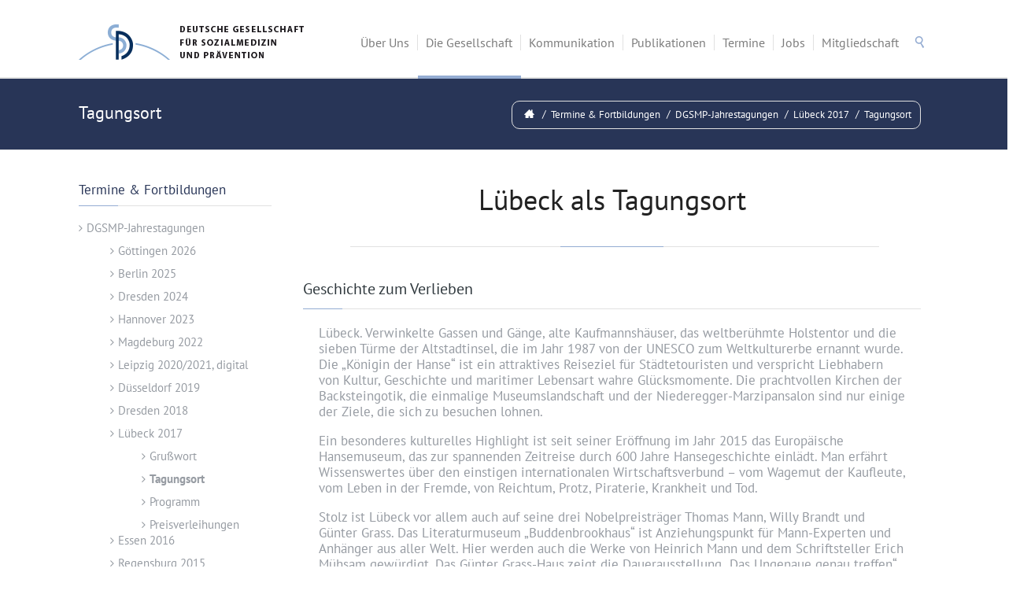

--- FILE ---
content_type: text/html; charset=UTF-8
request_url: https://www.dgsmp.de/termine-fortbildungen/jahrestagungen/luebeck-2017/tagungsort/
body_size: 9146
content:
<!DOCTYPE html><html lang="de" class="css3transitions"><head><meta charset="UTF-8" /><link rel="icon" href="https://www.dgsmp.de/wp-content/uploads/2018/04/favicon.png" type="image/png"><link media="all" href="https://www.dgsmp.de/wp-content/cache/autoptimize/css/autoptimize_f3a053dc20d9905bad18502385dbaf12.css" rel="stylesheet"><title>DGSMP | Tagungsort</title><meta name="viewport" content="width=device-width, initial-scale=1, maximum-scale=1"><link rel="pingback" href="https://www.dgsmp.de/xmlrpc.php" /> <script type='text/javascript'>var themeple_global = { 
 	ajaxurl: 'https://www.dgsmp.de/wp-admin/admin-ajax.php'
 	};</script> <meta name='robots' content='index, follow, max-image-preview:large, max-snippet:-1, max-video-preview:-1' /><title>Tagungsort</title><link rel="canonical" href="https://www.dgsmp.de/termine-fortbildungen/jahrestagungen/luebeck-2017/tagungsort/" /><meta property="og:locale" content="de_DE" /><meta property="og:type" content="article" /><meta property="og:title" content="Tagungsort" /><meta property="og:url" content="https://www.dgsmp.de/termine-fortbildungen/jahrestagungen/luebeck-2017/tagungsort/" /><meta property="og:site_name" content="DGSMP" /><meta property="article:modified_time" content="2020-11-12T10:26:32+00:00" /><meta property="og:image" content="https://www.dgsmp.de/wp-content/uploads/2018/08/2017_Jahrestagung_DGSMP_Uni_Luebeck_Campusplan.jpg" /><meta name="twitter:card" content="summary_large_image" /><meta name="twitter:site" content="@DGSMP_e_V" /><meta name="twitter:label1" content="Geschätzte Lesezeit" /><meta name="twitter:data1" content="4 Minuten" /> <script type="application/ld+json" class="yoast-schema-graph">{"@context":"https://schema.org","@graph":[{"@type":"WebPage","@id":"https://www.dgsmp.de/termine-fortbildungen/jahrestagungen/luebeck-2017/tagungsort/","url":"https://www.dgsmp.de/termine-fortbildungen/jahrestagungen/luebeck-2017/tagungsort/","name":"Tagungsort","isPartOf":{"@id":"https://www.dgsmp.de/#website"},"primaryImageOfPage":{"@id":"https://www.dgsmp.de/termine-fortbildungen/jahrestagungen/luebeck-2017/tagungsort/#primaryimage"},"image":{"@id":"https://www.dgsmp.de/termine-fortbildungen/jahrestagungen/luebeck-2017/tagungsort/#primaryimage"},"thumbnailUrl":"https://www.dgsmp.de/wp-content/uploads/2018/08/2017_Jahrestagung_DGSMP_Uni_Luebeck_Campusplan.jpg","datePublished":"2018-05-17T09:36:02+00:00","dateModified":"2020-11-12T10:26:32+00:00","breadcrumb":{"@id":"https://www.dgsmp.de/termine-fortbildungen/jahrestagungen/luebeck-2017/tagungsort/#breadcrumb"},"inLanguage":"de","potentialAction":[{"@type":"ReadAction","target":["https://www.dgsmp.de/termine-fortbildungen/jahrestagungen/luebeck-2017/tagungsort/"]}]},{"@type":"ImageObject","inLanguage":"de","@id":"https://www.dgsmp.de/termine-fortbildungen/jahrestagungen/luebeck-2017/tagungsort/#primaryimage","url":"https://www.dgsmp.de/wp-content/uploads/2018/08/2017_Jahrestagung_DGSMP_Uni_Luebeck_Campusplan.jpg","contentUrl":"https://www.dgsmp.de/wp-content/uploads/2018/08/2017_Jahrestagung_DGSMP_Uni_Luebeck_Campusplan.jpg","width":848,"height":600,"caption":"Der Audimax ist das Gebäude 65."},{"@type":"BreadcrumbList","@id":"https://www.dgsmp.de/termine-fortbildungen/jahrestagungen/luebeck-2017/tagungsort/#breadcrumb","itemListElement":[{"@type":"ListItem","position":1,"name":"Startseite","item":"https://www.dgsmp.de/"},{"@type":"ListItem","position":2,"name":"Termine &#038; Fortbildungen","item":"https://www.dgsmp.de/termine-fortbildungen/"},{"@type":"ListItem","position":3,"name":"DGSMP-Jahrestagungen","item":"https://www.dgsmp.de/termine-fortbildungen/jahrestagungen/"},{"@type":"ListItem","position":4,"name":"Lübeck 2017","item":"https://www.dgsmp.de/termine-fortbildungen/jahrestagungen/luebeck-2017/"},{"@type":"ListItem","position":5,"name":"Tagungsort"}]},{"@type":"WebSite","@id":"https://www.dgsmp.de/#website","url":"https://www.dgsmp.de/","name":"DGSMP","description":"Deutsche Gesellschaft für Sozialmedizin und Prävention e. V.","publisher":{"@id":"https://www.dgsmp.de/#organization"},"potentialAction":[{"@type":"SearchAction","target":{"@type":"EntryPoint","urlTemplate":"https://www.dgsmp.de/?s={search_term_string}"},"query-input":"required name=search_term_string"}],"inLanguage":"de"},{"@type":"Organization","@id":"https://www.dgsmp.de/#organization","name":"Deutsche Gesellschaft für Sozialmedizin und Prävention e.V.","url":"https://www.dgsmp.de/","logo":{"@type":"ImageObject","inLanguage":"de","@id":"https://www.dgsmp.de/#/schema/logo/image/","url":"","contentUrl":"","caption":"Deutsche Gesellschaft für Sozialmedizin und Prävention e.V."},"image":{"@id":"https://www.dgsmp.de/#/schema/logo/image/"},"sameAs":["https://www.linkedin.com/company/79361222/admin/","https://de.wikipedia.org/wiki/Deutsche_Gesellschaft_für_Sozialmedizin_und_Prävention","https://twitter.com/DGSMP_e_V"]}]}</script>  <script type="text/javascript" src="https://www.dgsmp.de/wp-includes/js/jquery/jquery.min.js" id="jquery-core-js"></script> <link rel="https://api.w.org/" href="https://www.dgsmp.de/wp-json/" /><link rel="alternate" title="JSON" type="application/json" href="https://www.dgsmp.de/wp-json/wp/v2/pages/768" /><link rel="icon" href="https://www.dgsmp.de/wp-content/uploads/2018/04/favicon-36x36.png" sizes="32x32" /><link rel="icon" href="https://www.dgsmp.de/wp-content/uploads/2018/04/favicon.png" sizes="192x192" /><link rel="apple-touch-icon" href="https://www.dgsmp.de/wp-content/uploads/2018/04/favicon.png" /><meta name="msapplication-TileImage" content="https://www.dgsmp.de/wp-content/uploads/2018/04/favicon.png" /> <script>function setREVStartSize(e){
			//window.requestAnimationFrame(function() {
				window.RSIW = window.RSIW===undefined ? window.innerWidth : window.RSIW;
				window.RSIH = window.RSIH===undefined ? window.innerHeight : window.RSIH;
				try {
					var pw = document.getElementById(e.c).parentNode.offsetWidth,
						newh;
					pw = pw===0 || isNaN(pw) || (e.l=="fullwidth" || e.layout=="fullwidth") ? window.RSIW : pw;
					e.tabw = e.tabw===undefined ? 0 : parseInt(e.tabw);
					e.thumbw = e.thumbw===undefined ? 0 : parseInt(e.thumbw);
					e.tabh = e.tabh===undefined ? 0 : parseInt(e.tabh);
					e.thumbh = e.thumbh===undefined ? 0 : parseInt(e.thumbh);
					e.tabhide = e.tabhide===undefined ? 0 : parseInt(e.tabhide);
					e.thumbhide = e.thumbhide===undefined ? 0 : parseInt(e.thumbhide);
					e.mh = e.mh===undefined || e.mh=="" || e.mh==="auto" ? 0 : parseInt(e.mh,0);
					if(e.layout==="fullscreen" || e.l==="fullscreen")
						newh = Math.max(e.mh,window.RSIH);
					else{
						e.gw = Array.isArray(e.gw) ? e.gw : [e.gw];
						for (var i in e.rl) if (e.gw[i]===undefined || e.gw[i]===0) e.gw[i] = e.gw[i-1];
						e.gh = e.el===undefined || e.el==="" || (Array.isArray(e.el) && e.el.length==0)? e.gh : e.el;
						e.gh = Array.isArray(e.gh) ? e.gh : [e.gh];
						for (var i in e.rl) if (e.gh[i]===undefined || e.gh[i]===0) e.gh[i] = e.gh[i-1];
											
						var nl = new Array(e.rl.length),
							ix = 0,
							sl;
						e.tabw = e.tabhide>=pw ? 0 : e.tabw;
						e.thumbw = e.thumbhide>=pw ? 0 : e.thumbw;
						e.tabh = e.tabhide>=pw ? 0 : e.tabh;
						e.thumbh = e.thumbhide>=pw ? 0 : e.thumbh;
						for (var i in e.rl) nl[i] = e.rl[i]<window.RSIW ? 0 : e.rl[i];
						sl = nl[0];
						for (var i in nl) if (sl>nl[i] && nl[i]>0) { sl = nl[i]; ix=i;}
						var m = pw>(e.gw[ix]+e.tabw+e.thumbw) ? 1 : (pw-(e.tabw+e.thumbw)) / (e.gw[ix]);
						newh =  (e.gh[ix] * m) + (e.tabh + e.thumbh);
					}
					var el = document.getElementById(e.c);
					if (el!==null && el) el.style.height = newh+"px";
					el = document.getElementById(e.c+"_wrapper");
					if (el!==null && el) {
						el.style.height = newh+"px";
						el.style.display = "block";
					}
				} catch(e){
					console.log("Failure at Presize of Slider:" + e)
				}
			//});
		  };</script> <noscript><style>.wpb_animate_when_almost_visible { opacity: 1; }</style></noscript></head><body  class="page-template page-template-page-jahrestagungen page-template-page-jahrestagungen-php page page-id-768 page-child parent-pageid-764 header_1_body page_header_yes wpb-js-composer js-comp-ver-6.10.0 vc_responsive"><div id="page-bg"></div><div  class="header_wrapper header_1 no-transparent  "><header id="header" class=" "><div class="container"><div class="row-fluid"><div class="span12"><div id="logo"><div class="hidden-phone "> <a href='https://www.dgsmp.de/'><noscript><img src=https://www.dgsmp.de/wp-content/uploads/2019/10/DGSMP_Logo_Web.png alt='' /></noscript><img class="lazyload" src='data:image/svg+xml,%3Csvg%20xmlns=%22http://www.w3.org/2000/svg%22%20viewBox=%220%200%20210%20140%22%3E%3C/svg%3E' data-src=https://www.dgsmp.de/wp-content/uploads/2019/10/DGSMP_Logo_Web.png alt='' /><noscript><img src="https://www.dgsmp.de/wp-content/uploads/2019/10/DGSMP_Logo_Web_Light.png" alt="" class="light" /></noscript><img src='data:image/svg+xml,%3Csvg%20xmlns=%22http://www.w3.org/2000/svg%22%20viewBox=%220%200%20210%20140%22%3E%3C/svg%3E' data-src="https://www.dgsmp.de/wp-content/uploads/2019/10/DGSMP_Logo_Web_Light.png" alt="" class="lazyload light" /></a></div><div class="visible-phone "> <a href="https://www.dgsmp.de"><noscript><img src="https://www.dgsmp.de/wp-content/uploads/2019/10/DGSMP_Logo_Web_Mobile.png" alt="DGSMP"></noscript><img class="lazyload" src='data:image/svg+xml,%3Csvg%20xmlns=%22http://www.w3.org/2000/svg%22%20viewBox=%220%200%20210%20140%22%3E%3C/svg%3E' data-src="https://www.dgsmp.de/wp-content/uploads/2019/10/DGSMP_Logo_Web_Mobile.png" alt="DGSMP"></a></div></div><div class="after_logo"><div class="header_search"><div class="right_search"> <i class="moon-search-2"></i></div><div class="right_search_container"><form action="https://www.dgsmp.de" id="search-form"><div class="input-append"> <input type="text" size="16" placeholder="Suchen &hellip;" name="s" id="s"><button type="submit" class="more">Suchen </button> <a href="#" class="close_"><i class="moon-close"></i></a></div></form></div></div></div><div id="navigation" class="nav_top pull-right  "><nav><ul id="menu-hauptmenue" class="menu themeple_megemenu"><li id="menu-item-140" class="menu-item menu-item-type-post_type menu-item-object-page menu-item-has-children"><a href="https://www.dgsmp.de/ueber-uns/">Über Uns</a><ul class="sub-menu non_mega_menu"><li id="menu-item-148" class="menu-item menu-item-type-post_type menu-item-object-page"><a href="https://www.dgsmp.de/ueber-uns/leitbild/">Leitbild</a></li><li id="menu-item-10633" class="menu-item menu-item-type-post_type menu-item-object-page"><a href="https://www.dgsmp.de/ueber-uns/kurzfilm/">Kurzfilm</a></li><li id="menu-item-688" class="menu-item menu-item-type-post_type menu-item-object-page"><a href="https://www.dgsmp.de/ueber-uns/vorstand/">Vorstand</a></li><li id="menu-item-5480" class="menu-item menu-item-type-post_type menu-item-object-page"><a href="https://www.dgsmp.de/ueber-uns/mandatstraeger-innen/">Mandatsträger:innen</a></li><li id="menu-item-5949" class="menu-item menu-item-type-post_type menu-item-object-page"><a href="https://www.dgsmp.de/ueber-uns/geschaeftsstelle/">Geschäftsstelle</a></li><li id="menu-item-156" class="menu-item menu-item-type-post_type menu-item-object-page"><a href="https://www.dgsmp.de/ueber-uns/satzung/">Satzung</a></li><li id="menu-item-9025" class="menu-item menu-item-type-post_type menu-item-object-page"><a href="https://www.dgsmp.de/ueber-uns/geschaeftsordnung/">Geschäftsordnung</a></li><li id="menu-item-523" class="menu-item menu-item-type-post_type menu-item-object-page"><a href="https://www.dgsmp.de/ueber-uns/historie/">Historie</a></li></ul></li><li id="menu-item-499" class="menu-item menu-item-type-post_type menu-item-object-page menu-item-has-children"><a href="https://www.dgsmp.de/die-gesellschaft/">Die Gesellschaft</a><ul class="sub-menu non_mega_menu"><li id="menu-item-614" class="menu-item menu-item-type-post_type menu-item-object-page"><a href="https://www.dgsmp.de/ressorts-arbeitsgruppen/">Ressorts und Arbeitsgruppen</a></li><li id="menu-item-9916" class="menu-item menu-item-type-post_type menu-item-object-page"><a href="https://www.dgsmp.de/die-gesellschaft/newcomer/">DGSMP Newcomer</a></li><li id="menu-item-10497" class="menu-item menu-item-type-post_type menu-item-object-page"><a href="https://www.dgsmp.de/die-gesellschaft/praktikumsboerse/">Praktikumsbörse</a></li><li id="menu-item-551" class="menu-item menu-item-type-post_type menu-item-object-page"><a href="https://www.dgsmp.de/die-gesellschaft/salomon-neumann-medaille/">Salomon-Neumann-Medaille</a></li><li id="menu-item-744" class="menu-item menu-item-type-post_type menu-item-object-page"><a href="https://www.dgsmp.de/die-gesellschaft/preise-und-ausschreibungen/">Preise &#038; Ausschreibungen</a></li><li id="menu-item-5948" class="menu-item menu-item-type-post_type menu-item-object-page"><a href="https://www.dgsmp.de/die-gesellschaft/systematik-der-dgsmp/">Systematik zu den Personbezogenen Faktoren</a></li><li id="menu-item-159" class="menu-item menu-item-type-post_type menu-item-object-page"><a href="https://www.dgsmp.de/die-gesellschaft/kooperationen/">Kooperationen</a></li><li id="menu-item-11342" class="menu-item menu-item-type-post_type menu-item-object-page"><a href="https://www.dgsmp.de/die-gesellschaft/unsere-vertretungen-in-anderen-organisationen/">Unsere Vertretungen in anderen Organisationen</a></li></ul></li><li id="menu-item-5928" class="menu-item menu-item-type-post_type menu-item-object-page menu-item-has-children"><a href="https://www.dgsmp.de/kommunikation/">Kommunikation</a><ul class="sub-menu non_mega_menu"><li id="menu-item-6053" class="menu-item menu-item-type-post_type menu-item-object-page"><a href="https://www.dgsmp.de/kommunikation/news/">News</a></li><li id="menu-item-7437" class="menu-item menu-item-type-post_type menu-item-object-page"><a href="https://www.dgsmp.de/kommunikation/das-gesundheitswesen/">Das Gesundheitswesen</a></li><li id="menu-item-6054" class="menu-item menu-item-type-post_type menu-item-object-page"><a href="https://www.dgsmp.de/kommunikation/stellungnahmen/">Stellungnahmen</a></li><li id="menu-item-6055" class="menu-item menu-item-type-post_type menu-item-object-page"><a href="https://www.dgsmp.de/kommunikation/pressemitteilungen/">Pressemitteilungen</a></li><li id="menu-item-7759" class="menu-item menu-item-type-post_type menu-item-object-page"><a href="https://www.dgsmp.de/kommunikation/drei-fragen-an/">Drei Fragen an …</a></li><li id="menu-item-798" class="menu-item menu-item-type-post_type menu-item-object-page"><a href="https://www.dgsmp.de/kommunikation/links/">Links</a></li></ul></li><li id="menu-item-12330" class="menu-item menu-item-type-post_type menu-item-object-page menu-item-has-children"><a href="https://www.dgsmp.de/publikationen-neu/">Publikationen</a><ul class="sub-menu non_mega_menu"><li id="menu-item-12133" class="menu-item menu-item-type-post_type menu-item-object-page"><a href="https://www.dgsmp.de/publikationen-neu/empfehlungen/">Empfehlungen</a></li><li id="menu-item-9918" class="menu-item menu-item-type-post_type menu-item-object-page"><a href="https://www.dgsmp.de/publikationen-neu/leitlinien/">Leitlinien</a></li></ul></li><li id="menu-item-5920" class="menu-item menu-item-type-post_type menu-item-object-page current-page-ancestor menu-item-has-children"><a href="https://www.dgsmp.de/termine-fortbildungen/">Termine</a><ul class="sub-menu non_mega_menu"><li id="menu-item-748" class="menu-item menu-item-type-post_type menu-item-object-page current-page-ancestor"><a href="https://www.dgsmp.de/termine-fortbildungen/jahrestagungen/">DGSMP-Jahrestagungen</a></li><li id="menu-item-581" class="menu-item menu-item-type-post_type menu-item-object-page"><a href="https://www.dgsmp.de/termine-fortbildungen/fort-und-weiterbildung/">Fort- und Weiterbildung</a></li><li id="menu-item-694" class="menu-item menu-item-type-post_type menu-item-object-page"><a href="https://www.dgsmp.de/termine-fortbildungen/zertifikat-epidemiologie/">Zertifikat Epidemiologie</a></li><li id="menu-item-6263" class="menu-item menu-item-type-post_type menu-item-object-page"><a href="https://www.dgsmp.de/termine-fortbildungen/veranstaltungskalender/">Veranstaltungskalender</a></li></ul></li><li id="menu-item-12337" class="menu-item menu-item-type-post_type menu-item-object-page"><a href="https://www.dgsmp.de/stellen/">Jobs</a></li><li id="menu-item-502" class="menu-item menu-item-type-post_type menu-item-object-page menu-item-has-children"><a href="https://www.dgsmp.de/mitgliedschaft/">Mitgliedschaft</a><ul class="sub-menu non_mega_menu"><li id="menu-item-509" class="menu-item menu-item-type-post_type menu-item-object-page"><a href="https://www.dgsmp.de/mitgliedschaft/mitglied-werden/">Mitglied werden</a></li><li id="menu-item-735" class="menu-item menu-item-type-post_type menu-item-object-page"><a href="https://www.dgsmp.de/mitgliedschaft/mitgliederbereich/">Mitgliederbereich</a></li></ul></li></ul></nav></div> <a href="#" class="mobile_small_menu open"></a></div></div></div></header><div class="header_shadow"><span class=""></span></div><div class="menu-small"><ul class="menu"><li class=" menu-item-has-children"><a href="https://www.dgsmp.de/ueber-uns/">Über Uns</a></li><li><a href="https://www.dgsmp.de/ueber-uns/leitbild/">Leitbild</a></li><li><a href="https://www.dgsmp.de/ueber-uns/kurzfilm/">Kurzfilm</a></li><li><a href="https://www.dgsmp.de/ueber-uns/vorstand/">Vorstand</a></li><li><a href="https://www.dgsmp.de/ueber-uns/mandatstraeger-innen/">Mandatsträger:innen</a></li><li><a href="https://www.dgsmp.de/ueber-uns/geschaeftsstelle/">Geschäftsstelle</a></li><li><a href="https://www.dgsmp.de/ueber-uns/satzung/">Satzung</a></li><li><a href="https://www.dgsmp.de/ueber-uns/geschaeftsordnung/">Geschäftsordnung</a></li><li><a href="https://www.dgsmp.de/ueber-uns/historie/">Historie</a></li><li class=" menu-item-has-children"><a href="https://www.dgsmp.de/die-gesellschaft/">Die Gesellschaft</a></li><li><a href="https://www.dgsmp.de/ressorts-arbeitsgruppen/">Ressorts und Arbeitsgruppen</a></li><li><a href="https://www.dgsmp.de/die-gesellschaft/newcomer/">DGSMP Newcomer</a></li><li><a href="https://www.dgsmp.de/die-gesellschaft/praktikumsboerse/">Praktikumsbörse</a></li><li><a href="https://www.dgsmp.de/die-gesellschaft/salomon-neumann-medaille/">Salomon-Neumann-Medaille</a></li><li><a href="https://www.dgsmp.de/die-gesellschaft/preise-und-ausschreibungen/">Preise &#038; Ausschreibungen</a></li><li><a href="https://www.dgsmp.de/die-gesellschaft/systematik-der-dgsmp/">Systematik zu den Personbezogenen Faktoren</a></li><li><a href="https://www.dgsmp.de/die-gesellschaft/kooperationen/">Kooperationen</a></li><li><a href="https://www.dgsmp.de/die-gesellschaft/unsere-vertretungen-in-anderen-organisationen/">Unsere Vertretungen in anderen Organisationen</a></li><li class=" menu-item-has-children"><a href="https://www.dgsmp.de/kommunikation/">Kommunikation</a></li><li><a href="https://www.dgsmp.de/kommunikation/news/">News</a></li><li><a href="https://www.dgsmp.de/kommunikation/das-gesundheitswesen/">Das Gesundheitswesen</a></li><li><a href="https://www.dgsmp.de/kommunikation/stellungnahmen/">Stellungnahmen</a></li><li><a href="https://www.dgsmp.de/kommunikation/pressemitteilungen/">Pressemitteilungen</a></li><li><a href="https://www.dgsmp.de/kommunikation/drei-fragen-an/">Drei Fragen an …</a></li><li><a href="https://www.dgsmp.de/kommunikation/links/">Links</a></li><li class=" menu-item-has-children"><a href="https://www.dgsmp.de/publikationen-neu/">Publikationen</a></li><li><a href="https://www.dgsmp.de/publikationen-neu/empfehlungen/">Empfehlungen</a></li><li><a href="https://www.dgsmp.de/publikationen-neu/leitlinien/">Leitlinien</a></li><li class=" menu-item-has-children"><a href="https://www.dgsmp.de/termine-fortbildungen/">Termine</a></li><li><a href="https://www.dgsmp.de/termine-fortbildungen/jahrestagungen/">DGSMP-Jahrestagungen</a></li><li><a href="https://www.dgsmp.de/termine-fortbildungen/fort-und-weiterbildung/">Fort- und Weiterbildung</a></li><li><a href="https://www.dgsmp.de/termine-fortbildungen/zertifikat-epidemiologie/">Zertifikat Epidemiologie</a></li><li><a href="https://www.dgsmp.de/termine-fortbildungen/veranstaltungskalender/">Veranstaltungskalender</a></li><li class=" menu-item-has-children"><a href="https://www.dgsmp.de/stellen/">Jobs</a></li><li class=" menu-item-has-children"><a href="https://www.dgsmp.de/mitgliedschaft/">Mitgliedschaft</a></li><li><a href="https://www.dgsmp.de/mitgliedschaft/mitglied-werden/">Mitglied werden</a></li><li><a href="https://www.dgsmp.de/mitgliedschaft/mitgliederbereich/">Mitgliederbereich</a></li></ul></div></div><div class="top_wrapper   no-transparent" ><div class="lazyload header_page basic background_image colored_bg" data-bg="" style="background-image:url(data:image/svg+xml,%3Csvg%20xmlns=%22http://www.w3.org/2000/svg%22%20viewBox=%220%200%20500%20300%22%3E%3C/svg%3E);background-repeat: no-repeat;background:#f6f6f6; -webkit-background-size: cover;-moz-background-size: cover;-o-background-size: cover;background-size: cover; color:#2f383d; "><div class="container"><h1 class="title">Tagungsort</h1><div class="breadcrumbss"><ul class="page_parents pull-right"><li class="breadcrumbs_c" ><a class="breadcrumbs_c" href="https://www.dgsmp.de"><i class="moon-home-3"></i></a></li><li class="breadcrumbs_c"><a class="breadcrumbs_c" href="https://www.dgsmp.de/termine-fortbildungen/">Termine &#038; Fortbildungen </a></li><li class="breadcrumbs_c"><a class="breadcrumbs_c" href="https://www.dgsmp.de/termine-fortbildungen/jahrestagungen/">DGSMP-Jahrestagungen </a></li><li class="breadcrumbs_c"><a class="breadcrumbs_c" href="https://www.dgsmp.de/termine-fortbildungen/jahrestagungen/luebeck-2017/">Lübeck 2017 </a></li><li class="breadcrumbs_c" ><a class="breadcrumbs_c" href="https://www.dgsmp.de/termine-fortbildungen/jahrestagungen/luebeck-2017/tagungsort/">Tagungsort</a></li></ul></div></div></div><section id="content"   class="composer_content"><div class="container sidebar_left" id="page"><div class="row"><aside class="span3 sidebar" id="widgetarea-sidebar"><div id="subpages-widget-5" class="widget widget_subpages"><h5 class="widget-title"><a href="https://www.dgsmp.de/termine-fortbildungen/">Termine &#038; Fortbildungen</a></h5><ul><li class="menu-item-746 first-menu-item"><a href="https://www.dgsmp.de/termine-fortbildungen/jahrestagungen/">DGSMP-Jahrestagungen</a></li><ul><li class="menu-item-11556"><a href="https://www.dgsmp.de/termine-fortbildungen/jahrestagungen/goettingen-2026/">Göttingen 2026</a></li><li class="menu-item-11546"><a href="https://www.dgsmp.de/termine-fortbildungen/jahrestagungen/berlin-2025/">Berlin 2025</a></li><li class="menu-item-10397"><a href="https://www.dgsmp.de/termine-fortbildungen/jahrestagungen/dresden-2024/">Dresden 2024</a></li><li class="menu-item-9191"><a href="https://www.dgsmp.de/termine-fortbildungen/jahrestagungen/hannover-2023/">Hannover 2023</a></li><li class="menu-item-7442"><a href="https://www.dgsmp.de/termine-fortbildungen/jahrestagungen/magdeburg-2022/">Magdeburg 2022</a></li><li class="menu-item-4778"><a href="https://www.dgsmp.de/termine-fortbildungen/jahrestagungen/leipzig-2020/">Leipzig 2020/2021, digital</a></li><li class="menu-item-3955"><a href="https://www.dgsmp.de/termine-fortbildungen/jahrestagungen/duesseldorf-2019/">Düsseldorf 2019</a></li><li class="menu-item-750"><a href="https://www.dgsmp.de/termine-fortbildungen/jahrestagungen/dresden-2018/">Dresden 2018</a></li><li class="menu-item-764"><a href="https://www.dgsmp.de/termine-fortbildungen/jahrestagungen/luebeck-2017/">Lübeck 2017</a></li><ul><li class="menu-item-766"><a href="https://www.dgsmp.de/termine-fortbildungen/jahrestagungen/luebeck-2017/grusswort/">Grußwort</a></li><li class="menu-item-768 widget_subpages_current_page"><a href="https://www.dgsmp.de/termine-fortbildungen/jahrestagungen/luebeck-2017/tagungsort/">Tagungsort</a></li><li class="menu-item-770"><a href="https://www.dgsmp.de/termine-fortbildungen/jahrestagungen/luebeck-2017/programm/">Programm</a></li><li class="menu-item-2522"><a href="https://www.dgsmp.de/termine-fortbildungen/jahrestagungen/luebeck-2017/preisverleihungen/">Preisverleihungen</a></li></ul><li class="menu-item-772"><a href="https://www.dgsmp.de/termine-fortbildungen/jahrestagungen/essen-2016/">Essen 2016</a></li><li class="menu-item-2874"><a href="https://www.dgsmp.de/termine-fortbildungen/jahrestagungen/regensburg-2015/">Regensburg 2015</a></li><li class="menu-item-2919"><a href="https://www.dgsmp.de/termine-fortbildungen/jahrestagungen/erlangen-2014/">Erlangen 2014</a></li><li class="menu-item-2964"><a href="https://www.dgsmp.de/termine-fortbildungen/jahrestagungen/marburg-2013/">Marburg 2013</a></li><li class="menu-item-3066"><a href="https://www.dgsmp.de/termine-fortbildungen/jahrestagungen/essen-2012/">Essen 2012</a></li><li class="menu-item-3263"><a href="https://www.dgsmp.de/termine-fortbildungen/jahrestagungen/bremen-2011/">Bremen 2011</a></li></ul><li class="menu-item-579"><a href="https://www.dgsmp.de/termine-fortbildungen/fort-und-weiterbildung/">Fort- und Weiterbildung</a></li><li class="menu-item-692"><a href="https://www.dgsmp.de/termine-fortbildungen/zertifikat-epidemiologie/">Zertifikat Epidemiologie</a></li><li class="menu-item-6258"><a href="https://www.dgsmp.de/termine-fortbildungen/veranstaltungskalender/">Veranstaltungskalender</a></li></ul></div></aside><div class="span9"><section class="wpb-content-wrapper"><div id="fws_6977fac43abec" class="wpb_row animate_onoffset  vc_row-fluid  animate_onoffset row-dynamic-el standard_section    " style="padding-top: 0px !important; padding-bottom: 0px !important; "><div class="container  dark"><div class="section_clear"><div class="vc_col-sm-12 wpb_column column_container with_padding" style="padding:" data-animation="" data-delay=""><div class="wpb_wrapper"><div class="wpb_content_element dynamic_page_header style_1"><h1 style="font-size:36px; color:#222222">Lübeck als Tagungsort</h1><p class="description"></p><div class="line_under"><div class="line_left"></div><div class="line_center"></div><div class="line_right"></div></div></div><div class="header " style=""><h2>Geschichte zum Verlieben</h2></div><div class="wpb_text_column wpb_content_element "><div class="wpb_wrapper"><p>Lübeck. Verwinkelte Gassen und Gänge, alte Kaufmannshäuser, das weltberühmte Holstentor und die sieben Türme der Altstadtinsel, die im Jahr 1987 von der UNESCO zum Weltkulturerbe ernannt wurde. Die „Königin der Hanse“ ist ein attraktives Reiseziel für Städtetouristen und verspricht Liebhabern von Kultur, Geschichte und maritimer Lebensart wahre Glücksmomente. Die prachtvollen Kirchen der Backsteingotik, die einmalige Museumslandschaft und der Niederegger-Marzipansalon sind nur einige der Ziele, die sich zu besuchen lohnen.</p><p>Ein besonderes kulturelles Highlight ist seit seiner Eröffnung im Jahr 2015 das Europäische Hansemuseum, das zur spannenden Zeitreise durch 600 Jahre Hansegeschichte einlädt. Man erfährt Wissenswertes über den einstigen internationalen Wirtschaftsverbund – vom Wagemut der Kaufleute, vom Leben in der Fremde, von Reichtum, Protz, Piraterie, Krankheit und Tod.</p><p>Stolz ist Lübeck vor allem auch auf seine drei Nobelpreisträger Thomas Mann, Willy Brandt und Günter Grass. Das Literaturmuseum „Buddenbrookhaus“ ist Anziehungspunkt für Mann-Experten und Anhänger aus aller Welt. Hier werden auch die Werke von Heinrich Mann und dem Schriftsteller Erich Mühsam gewürdigt. Das Günter Grass-Haus zeigt die Dauerausstellung „Das Ungenaue genau treffen“ zu Leben und Werk von Günter Grass. Das Willy-Brandt-Haus präsentiert in der Ausstellung „Willy-Brandt – Ein politisches Leben im 20. Jahrhundert“ das Leben des 1913 in Lübeck geborenen Ex-Bundeskanzlers.</p><p>Geborgen in der historischen Bausubstanz finden sich auf der Altstadtinsel echte Museumsschätze. Sehenswert sind neben dem Museumsquartier St. Annen, das einen Blick in das „Innere des Lübecker Weltkulturerbes“ bietet, auch das Museum Behnhaus/Drägerhaus, das Heiligen-Geist-Hospital, in dem alljährlich zur Weihnachtszeit ein Kunsthandwerkermarkt stattfindet sowie das TheaterFigurenMuseum am Kolk.</p><p>Das Seebad Travemünde lockt nur einen Katzensprung von der Lübecker Altstadt entfernt mit seinen „dicken Pötten“, feinem Ostseestrand, dem größten Fährhafen Europas und dem wohl schönsten Segelrevier der Welt. Hier findet alljährlich die Travemünder Woche statt (21.-30.07.2017). Das berühmte Wahrzeichen Travemündes, die Viermastbark Passat, und der Alte Leuchtturm laden in der Saison zum Besuch ein. Wer sich über die glanzvolle Geschichte des Seebades informieren möchte, der ist im Seebadmuseum in der Torstraße herzlich willkommen.</p><p>© Lübeck und Travemünde Marketing GmbH</p><h3>Kontaktadresse für Besucher</h3><p>Lübeck und Travemünde Marketing GmbH<br /> Tourist-Information, Holstentorplatz 1<br /> 23552 Lübeck</p><p>Tel.: (0451) 88 99 700<br /> Fax: (0451) 40 91 992<br /> Web: <a href="http://www.luebeck-tourismus.de" target="_blank" rel="noopener noreferrer">www.luebeck-tourismus.de</a><br /> E-Mail: <a href="mailto:info@luebeck-tourismus.de">info@luebeck-tourismus.de</a></p></div></div><div class="header " style=""><h2>Veranstaltungsort</h2></div><div class="wpb_text_column wpb_content_element "><div class="wpb_wrapper"><p>Universität zu Lübeck<br /> Ratzeburger Allee 160<br /> 23562 Lübeck</p><p>Tel.: 0451 31010<br /> Web: <a href="http://www.uni-luebeck.de" target="_blank" rel="noopener noreferrer">www.uni-luebeck.de</a></p><h3>Campusplan der Universität Lübeck</h3><div id="attachment_2496" style="width: 858px" class="wp-caption alignnone"><img fetchpriority="high" decoding="async" aria-describedby="caption-attachment-2496" class="size-full wp-image-2496" src="https://www.dgsmp.de/wp-content/uploads/2018/08/2017_Jahrestagung_DGSMP_Uni_Luebeck_Campusplan.jpg" alt="Uni Lübeck, Campusplan" width="848" height="600" srcset="https://www.dgsmp.de/wp-content/uploads/2018/08/2017_Jahrestagung_DGSMP_Uni_Luebeck_Campusplan.jpg 848w, https://www.dgsmp.de/wp-content/uploads/2018/08/2017_Jahrestagung_DGSMP_Uni_Luebeck_Campusplan-300x212.jpg 300w, https://www.dgsmp.de/wp-content/uploads/2018/08/2017_Jahrestagung_DGSMP_Uni_Luebeck_Campusplan-768x543.jpg 768w, https://www.dgsmp.de/wp-content/uploads/2018/08/2017_Jahrestagung_DGSMP_Uni_Luebeck_Campusplan-70x50.jpg 70w" sizes="(max-width: 848px) 100vw, 848px" /><p id="caption-attachment-2496" class="wp-caption-text">Der Audimax ist das Gebäude 65.</p></div><p>&nbsp;</p><p><a href="https://www.uni-luebeck.de/universitaet/kontakt/campusplan.html" target="_blank" rel="noopener noreferrer">››› Quelle und Download des Campusplans</a></p><p>&nbsp;</p><h3>Geschichte der Universität zu Lübeck</h3><p>Die Medizin und die Lebenswissenschaften prägen das Profil der Universität zu Lübeck. Um den Studiengang Humanmedizin herum, mit dem die Universität 1964 gegründet wurde, hat sich ein anspruchsvolles Spektrum moderner Studiengänge der Informatik und Technik und der Naturwissenschaften entwickelt. Auch der Studiengang Psychologie und zwei duale Studiengänge für Gesundheitsfachberufe werden angeboten. Das Motto der Universität zu Lübeck, die seit 2015 die erste Stiftungshochschule Schleswig-Holsteins ist, lautet: „Im Focus das Leben“.</p><p>Mit aktuell 4.205 Studentinnen und Studenten ist die Universität zu Lübeck eine der kleinsten Universitäten in Deutschland. Dies ermöglicht persönliche Studienbedingungen und ein gutes Betreuungsverhältnis. Ca. 160 Professoren und 100 Privatdozenten sind an der Universität tätig. Mit über 5.300 Mitarbeitern gehören auf einem gemeinsamen Hochschul- und Klinikumsgelände die Universität zu Lübeck und das Universitätsklinikum Schleswig-Holstein, Campus Lübeck, zu den größten Arbeitgebern der Region Lübeck. Der stetige Ausbau hat zu einem modernen, überschaubaren Campus geführt, auf dem sich hervorragend studieren lässt.</p><p>14 Institute bestehen zurzeit in der Sektion Informatik/Technik, darunter auch die Mathematik; weitere acht Institute gibt es in der Sektion Naturwissenschaften, hierbei auch das geisteswissenschaftliche Institut für Medizingeschichte und Wissenschaftsforschung. Die Sektion Medizin beinhaltet 39 Institute und Kliniken.</p><p>Gemeinsam mit der benachbarten Fachhochschule, mit Forschungseinrichtungen der Fraunhofer-Gesellschaft und der Helmholtz-Gemeinschaft, mit Industriepartnern, dem Universitätsklinikum und dem Technikzentrum Lübeck hat die Universität den BioMedTec-Wissenschaftscampus Lübeck gegründet. Als Gründerhochschule betreibt die Universität einen intensiven Technologietransfer und unterstützt Firmenneugründungen aus der Universität heraus.</p><p>Zusammen mit der Universität Kiel und dem Forschungszentrum Borstel betreibt die Universität zu Lübeck den Exzellenzcluster zur Entzündungsforschung „Inflammation at Interfaces“. Sie ist in zahlreichen nationalen und internationalen Forschungsverbünden beteiligt. Die Universität unterhält Hochschulpartnerschaften unter anderem mit den Universitäten Bergen (Norwegen), Zhejiang (China), Budapest (Ungarn), Tartu (Estland) und Albuquerque (USA).</p><p>Mit ihrem Studium generale und den Sonntagsvorlesungen wendet sich die Universität auch an die interessierte Öffentlichkeit. Das Lübecker Literarische Colloquium der Universität bietet regelmäßige Dichterlesungen und Seminare über Literatur an.</p></div></div></div></div></div></div></div></section></div></div></div></section></div><div class="footer_wrapper"><footer id="footer" class="type_"><div class="inner"><div class="container"><div class="row-fluid ff"><div class="span6"><div id="nav_menu-2" class="widget widget_nav_menu"><div class=" megamenu_container"><ul id="menu-footer" class="menu themeple_megemenu"><li id="menu-item-489" class="menu-item menu-item-type-post_type menu-item-object-page"><a href="https://www.dgsmp.de/kontakt/">Kontakt</a></li><li id="menu-item-490" class="menu-item menu-item-type-post_type menu-item-object-page menu-item-privacy-policy"><a href="https://www.dgsmp.de/datenschutz/">Datenschutz</a></li><li id="menu-item-488" class="menu-item menu-item-type-post_type menu-item-object-page"><a href="https://www.dgsmp.de/impressum/">Impressum</a></li></ul></div></div></div><div class="span6"><div id="custom_html-7" class="widget_text widget widget_custom_html"><div class="textwidget custom-html-widget"><span class="tel contact-footer-item contact-footer-padding"><a href="tel:030209669860" alt="Anruf" title="DGSMP anrufen"><i class="fa fa-phone"></i><span class="hidden-tablet hidden-phone">030-209 669 860</span></a></span> <span class="contact-footer-item contact-footer-padding"><a class="email" href="mailto:gs@dgsmp.de" alt="E-Mail" title="DGSMP eine E-Mail senden"><i class="fa fa-envelope-o"></i><span class="hidden-tablet hidden-phone">gs@dgsmp.de</span></a></span> <span class="contact-footer-item contact-footer-padding"><a target="_blank" href="https://de.linkedin.com/company/dgsmp" alt="LinkedIn" title="DGSMP bei LinkedIn" rel="noopener"><i class="fa fa-linkedin">‌</i></i><span class="hidden-tablet hidden-phone">DGSMP e.V.</span></a></span></div></div></div></div></div><div class="arrow_down"><i class="fa fa-angle-up"></i></div></div><div id="copyright"><div class="container"><div class="row-fluid"><div class="span12 desc"><div class="span4"><div id="footerlogo_widget-2" class="widget footerlogo_widget"><div class="footerlogodesc"><div class="footerlogodesc_logo"><noscript><img src="https://www.dgsmp.de/wp-content/uploads/2019/10/DGSMP_Logo_Web_Light.png" /></noscript><img class="lazyload" src='data:image/svg+xml,%3Csvg%20xmlns=%22http://www.w3.org/2000/svg%22%20viewBox=%220%200%20210%20140%22%3E%3C/svg%3E' data-src="https://www.dgsmp.de/wp-content/uploads/2019/10/DGSMP_Logo_Web_Light.png" /></div><div class="footerlogodesc_content"></div></div></div></div><div class="span4"></div><div class="span4"><div id="custom_html-6" class="widget_text widget widget_custom_html"><div class="textwidget custom-html-widget">Schumannstr. 9<br> 10117 Berlin</div></div></div></div></div></div></div></footer></div> <script>window.RS_MODULES = window.RS_MODULES || {};
			window.RS_MODULES.modules = window.RS_MODULES.modules || {};
			window.RS_MODULES.waiting = window.RS_MODULES.waiting || [];
			window.RS_MODULES.defered = true;
			window.RS_MODULES.moduleWaiting = window.RS_MODULES.moduleWaiting || {};
			window.RS_MODULES.type = 'compiled';</script> <script type="text/html" id="wpb-modifications"></script><noscript><style>.lazyload{display:none;}</style></noscript><script data-noptimize="1">window.lazySizesConfig=window.lazySizesConfig||{};window.lazySizesConfig.loadMode=1;</script><script async data-noptimize="1" src='https://www.dgsmp.de/wp-content/plugins/autoptimize/classes/external/js/lazysizes.min.js'></script> <script defer src="https://www.dgsmp.de/wp-content/cache/autoptimize/js/autoptimize_c947e4833f081e7c60fdb081541c9de5.js"></script></body></html>